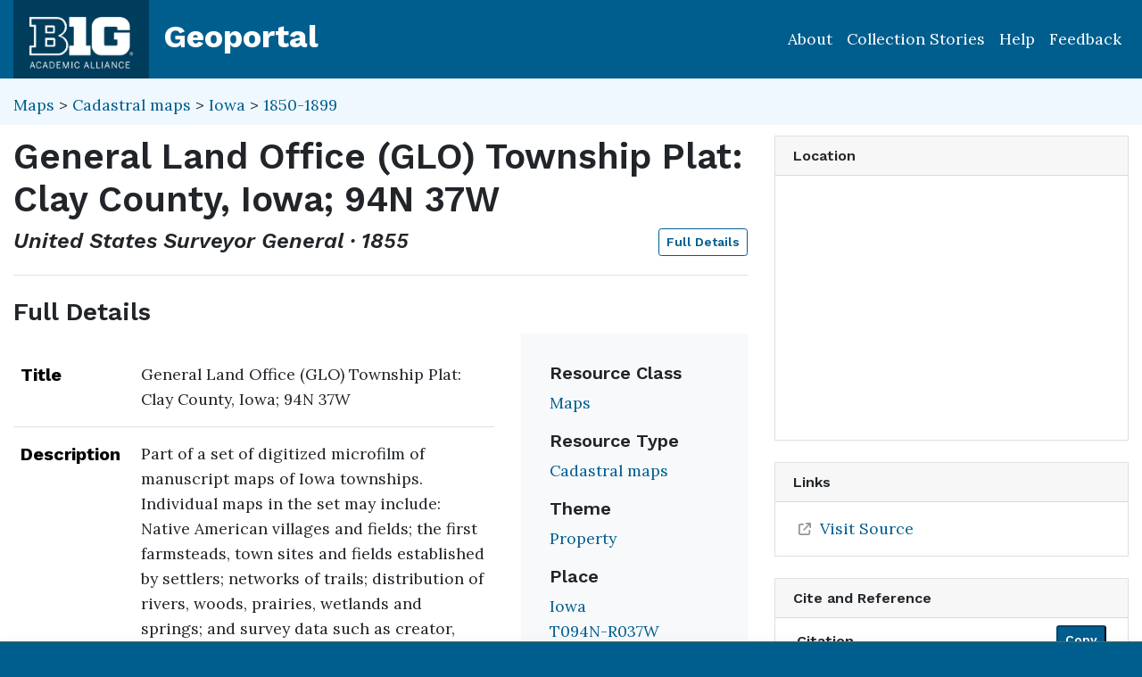

--- FILE ---
content_type: text/html; charset=utf-8
request_url: https://geo.btaa.org/catalog/ab97aede-f0e2-4d4f-8eb8-01eb41a3a9e0
body_size: 32056
content:

<!DOCTYPE html>
<html lang="en" class="no-js">
  <head>
    <meta charset="utf-8">
    <meta http-equiv="Content-Type" content="text/html; charset=utf-8">
    <meta name="viewport" content="width=device-width, initial-scale=1, shrink-to-fit=no">
    <meta name="geoblacklight-version" content="4.5.0">
    <meta name="google-site-verification" content="8Kf1d0q7RuBx5mF-AOa51_PxpGwgoevaCWUml4pyfWE" />

    <!-- Internet Explorer use the highest version available -->
    <meta http-equiv="X-UA-Compatible" content="IE=edge">

    <title>General Land Office (GLO) Township Plat: Clay County, Iowa; 94N 37W - Big Ten Academic Alliance Geoportal</title>
    <link href="https://geo.btaa.org/catalog/opensearch.xml" title="Big Ten Academic Alliance Geoportal" type="application/opensearchdescription+xml" rel="search" />
    
    <!-- Google Fonts -->
    <link rel="preconnect" href="https://fonts.googleapis.com">
    <link rel="preconnect" href="https://fonts.gstatic.com" crossorigin>
    <link href="https://fonts.googleapis.com/css2?family=Lora:ital,wght@0,400..700;1,400..700&family=Work+Sans:ital,wght@0,100..900;1,100..900&display=swap" rel="stylesheet">

    <!-- Favicons -->
    <link href="/favicon.ico" type="image/x-icon" rel="shortcut icon" />
    <link rel="apple-touch-icon" sizes="180x180" href="/apple-touch-icon.png">
    <link rel="icon" type="image/png" sizes="32x32" href="/favicon-32x32.png">
    <link rel="icon" type="image/png" sizes="16x16" href="/favicon-16x16.png">
    <link rel="manifest" href="/site.webmanifest">
    <link rel="mask-icon" href="/safari-pinned-tab.svg" color="#5bbad5">
    
    <meta name="msapplication-TileColor" content="#da532c">
    <meta name="theme-color" content="#ffffff">

    <link rel="stylesheet" href="/assets/application-85f7afc071f694658fd699e8ba939272b10e9dab8d74b9535ea5f54779ca8e35.css" media="all" />


    
    <script src="/vite/assets/application-C883-bhY.js" crossorigin="anonymous" type="module"></script>
    

    <script src="/assets/application-9dbf8155389480c750716d8803dd294465105aaa3fcee7ecff2aeb06b2d7413f.js"></script>

    <!-- GeoSearch -->
    <link  href="https://unpkg.com/leaflet-geosearch@3.6.1/assets/css/leaflet.css" rel="stylesheet" />
    <script src="https://unpkg.com/leaflet-geosearch@3.6.1/dist/bundle.min.js"></script>

    <meta name="csrf-param" content="authenticity_token" />
<meta name="csrf-token" content="lVKCSaapQ7k_zAD2lX6bSzcu30a3eiupH4GCocCUHmdFEn5fF-ze9dRw1TwKXa240sC8xJEvah-JVVlL1W8mpQ" />
    <link rel="alternate" title="xml" type="application/xml" href="https://geo.btaa.org/catalog/ab97aede-f0e2-4d4f-8eb8-01eb41a3a9e0.xml" />
<link rel="alternate" title="dc_xml" type="text/xml" href="https://geo.btaa.org/catalog/ab97aede-f0e2-4d4f-8eb8-01eb41a3a9e0.dc_xml" />
<link rel="alternate" title="oai_dc_xml" type="text/xml" href="https://geo.btaa.org/catalog/ab97aede-f0e2-4d4f-8eb8-01eb41a3a9e0.oai_dc_xml" />

      <head>
        <script src='https://www.google.com/recaptcha/api.js'></script>
      </head>

  </head>
  <body class="blacklight-catalog blacklight-catalog-show" style="overflow-x:hidden">
    <header aria-label="Primary">
  <div id='application-header' class='container-fluid'>
    <nav id="header-navbar" class="navbar navbar-expand-md navbar-dark topbar" role="navigation">
      <div id="b1g-header-navbar">
        <a id="btaa-logo" href="/"><img height="80px" alt="Big Ten Academic Alliance" style="margin:0.25rem 0px" src="/assets/btaa-logo-white-cacda8332424452988b3cd633ad97f512fa45105e38347eabf93965ff7a81389.png" /></a>
      </div>
      <h1><a class="navbar-brand" href="/">Geoportal</a></h1>
        <button class="navbar-toggler navbar-toggler-right" type="button" data-toggle="collapse" data-target="#user-util-collapse" aria-controls="user-util-collapse" aria-expanded="false" aria-label="Toggle navigation">
          <span class="navbar-toggler-icon"></span>
      </button>
      <div class="collapse navbar-collapse justify-content-md-end" id="user-util-collapse">
        <ul class="navbar-nav">
    <li class="nav-item"><a class="nav-link" href="https://gin.btaa.org">About</a></li>
  <li class="nav-item"><a class="nav-link" href="https://geobtaa.blogspot.com/">Collection Stories</a></li>
  <li class="nav-item"><a class="nav-link" href="https://gin.btaa.org/guides/">Help</a></li>
  <li class="nav-item"><a class="nav-link" href="/feedback">Feedback</a></li>
</ul>

      </div>
    </nav>
  </div>
</header>



      <main id="main-container" class="container-fluid">
        

        <div class="row">
  <div class="col-md-12">
    <div id="main-flashes" class="">
      <div class="flash_messages">
    
    
    
    
</div>

    </div>
  </div>
</div>


          <div class="row" id="collection-context">
  <div class="col-lg-8">
    <p id="contextbreadcrumb" class="mb-2">
        <a href="https://geo.btaa.org/?f%5Bgbl_resourceClass_sm%5D%5B%5D=Maps">Maps</a>
        &gt;  
        <a href="https://geo.btaa.org/?f%5Bgbl_resourceClass_sm%5D%5B%5D=Maps&amp;f%5Bgbl_resourceType_sm%5D%5B%5D=Cadastral+maps">Cadastral maps</a>
        &gt;
        <a href="https://geo.btaa.org/?f%5Bdct_spatial_sm%5D%5B%5D=Iowa&amp;f%5Bgbl_resourceClass_sm%5D%5B%5D=Maps&amp;f%5Bgbl_resourceType_sm%5D%5B%5D=Cadastral+maps">Iowa</a>
        &gt;
        <a href="https://geo.btaa.org/?f%5Bdct_spatial_sm%5D%5B%5D=Iowa&amp;f%5Bgbl_resourceClass_sm%5D%5B%5D=Maps&amp;f%5Bgbl_resourceType_sm%5D%5B%5D=Cadastral+maps&amp;f%5Btime_period%5D%5B%5D=1850-1899">1850-1899</a>
    </p>
  </div>

  <div class="col-lg-4">
    <div class="item-pagination">
      <div class="d-flex justify-content-between bd-highlight mb-3">
  <div>
  </div>

  

  <div>
  </div>
</div>
    </div>
  </div>
</div>

        <div class="row">
            <section class="col-lg-8 show-document">
    
<div id="document" data-document-id="ab97aede-f0e2-4d4f-8eb8-01eb41a3a9e0" itemscope="itemscope" itemtype="http://schema.org/Dataset" class="document">
  
        <div id="doc_ab97aede-f0e2-4d4f-8eb8-01eb41a3a9e0">
      <h2 class="h1">
  <span itemprop="name">General Land Office (GLO) Township Plat: Clay County, Iowa; 94N 37W</span>
</h2>

<h3 class="h4">
  <i>
      United States Surveyor General
      &middot;
      1855
  </i>
  <a class="btn btn-sm btn-outline-primary mb-1 pull-right" href="#metadata">Full Details</a>
</h3>




<div class='row'>
  <div class='viewer-information col-sm-12'>
  </div>
</div>


<h3 id="metadata">Full Details</h3>
<div class="row">
  <div class="col-md-8">
    <dl class="document-metadata dl-invert row">
        <dt class="col-md-3">Title</dt>
        <dd class="col-md-9">General Land Office (GLO) Township Plat: Clay County, Iowa; 94N 37W</dd>
        <dt class="col-md-3">Description</dt>
        <dd class="col-md-9">Part of a set of digitized microfilm of manuscript maps of Iowa townships. Individual maps in the set may include: Native American villages and fields; the first farmsteads, town sites and fields established by settlers; networks of trails; distribution of rivers, woods, prairies, wetlands and springs; and survey data such as creator, date created, and date accepted.</dd>
        <dt class="col-md-3">Publisher</dt>
        <dd class="col-md-9">United States Surveyor General</dd>
        <dt class="col-md-3">Temporal Coverage</dt>
        <dd class="col-md-9">1855-1857</dd>
        <dt class="col-md-3">Date Issued</dt>
        <dd class="col-md-9">1855</dd>
        <dt class="col-md-3">Rights</dt>
        <dd class="col-md-9">Material in the public domain. No restrictions on use. For  more information, contact the University of Iowa Libraries Map Collection: http://www.lib.uiowa.edu/maps/contact.</dd>
        <dt class="col-md-3">Access Rights</dt>
        <dd class="col-md-9">Public</dd>
        <dt class="col-md-3">Format</dt>
        <dd class="col-md-9">JPEG</dd>
          <dt class="col-md-3">Language</dt>
          <dd class="col-md-9">English</dd>
        <dt class="col-md-3">Date Added</dt>
        <dd class="col-md-9">April 26, 2021</dd>
    </dl>
  </div>
  
  <div id="metadata-facets" class="col-md-4">
    <div id="metadata-facets-content">
        <h4 class="h5">Resource Class</h4>
        <ul class="list-unstyled">
        <li>
          <a href="https://geo.btaa.org/?f%5Bgbl_resourceClass_sm%5D%5B%5D=Maps">Maps</a>
        </li>
      </ul>
      <h4 class="h5">Resource Type</h4>
      <ul class="list-unstyled">
          <li>
            <a href="https://geo.btaa.org/?f%5Bgbl_resourceType_sm%5D%5B%5D=Cadastral+maps">Cadastral maps</a>
          </li>
      </ul>
      <h4 class="h5">Theme</h4>
      <ul class="list-unstyled">
          <li>
            <a href="https://geo.btaa.org/?f%5Bdcat_theme_sm%5D%5B%5D=Property">Property</a>
          </li>
      </ul>
      <h4 class="h5">Place</h4>
        <ul class="list-unstyled">
            <li>
              <a href="https://geo.btaa.org/?f%5Bdct_spatial_sm%5D%5B%5D=Iowa">Iowa</a>
            </li>
            <li>
              <a href="https://geo.btaa.org/?f%5Bdct_spatial_sm%5D%5B%5D=T094N-R037W">T094N-R037W</a>
            </li>
        </ul>
      <h4 class="h5">Provider</h4>
      <ul class="list-unstyled">
        <li>
          <a href="https://geo.btaa.org/?f%5Bschema_provider_s%5D%5B%5D=University+of+Iowa">University of Iowa</a>
        </li>
      </ul>
      <h4 class="h5">Local Collection</h4>
      <ul class="list-unstyled">
          <li>
            <a href="https://geo.btaa.org/?f%5Bb1g_localCollectionLabel_sm%5D%5B%5D=General+Land+Office+%28GLO%29+Survey+Maps%3A+Iowa">General Land Office (GLO) Survey Maps: Iowa</a>
          </li>
      </ul>
    </div>
  </div>
</div>

    </div>

  
</div>


  </section>

  <section class="page-sidebar col-lg-4 show-document">
      <div id="sidebar-content" class="sticky-top">
  <div class="gbl-admin">
    
  </div>

  <div class="card mb-4">
  <div class="card-header">
    <h2 class="mb-0 h6">Location</h2>
  </div>

  <div class="card-body">
    <div id="static-map" aria-label="Zoomable map" data-map="item" data-protocol="Map" data-url="" data-layer-id="" data-map-geom="{&quot;type&quot;:&quot;Polygon&quot;,&quot;coordinates&quot;:[[[-95.27,42.996],[-95.151,42.996],[-95.151,42.91],[-95.27,42.91],[-95.27,42.996]]]}" data-catalog-path="/" data-available="true" data-inspect="false" data-basemap="openstreetmapStandard" data-leaflet-options="{&quot;MAP&quot;:null,&quot;LAYERS&quot;:{&quot;DETECT_RETINA&quot;:true,&quot;INDEX&quot;:{&quot;DEFAULT&quot;:{&quot;color&quot;:&quot;#1eb300&quot;,&quot;weight&quot;:&quot;1&quot;,&quot;radius&quot;:&quot;4&quot;},&quot;UNAVAILABLE&quot;:{&quot;color&quot;:&quot;#b3001e&quot;,&quot;weight&quot;:&quot;1&quot;,&quot;radius&quot;:&quot;4&quot;},&quot;SELECTED&quot;:{&quot;color&quot;:&quot;#006bde&quot;,&quot;weight&quot;:&quot;1&quot;,&quot;radius&quot;:&quot;4&quot;}}},&quot;VIEWERS&quot;:{&quot;DYNAMICMAPLAYER&quot;:{&quot;CONTROLS&quot;:[&quot;Opacity&quot;,&quot;Fullscreen&quot;,&quot;Layers&quot;]},&quot;FEATURELAYER&quot;:{&quot;CONTROLS&quot;:[&quot;Opacity&quot;,&quot;Fullscreen&quot;,&quot;Layers&quot;]},&quot;IIIF&quot;:{&quot;CONTROLS&quot;:[&quot;Fullscreen&quot;]},&quot;IMAGEMAPLAYER&quot;:{&quot;CONTROLS&quot;:[&quot;Opacity&quot;,&quot;Fullscreen&quot;,&quot;Layers&quot;]},&quot;INDEXMAP&quot;:{&quot;CONTROLS&quot;:[&quot;Fullscreen&quot;]},&quot;TILEDMAPLAYER&quot;:{&quot;CONTROLS&quot;:[&quot;Opacity&quot;,&quot;Fullscreen&quot;,&quot;Layers&quot;]},&quot;WMS&quot;:{&quot;CONTROLS&quot;:[&quot;Opacity&quot;,&quot;Fullscreen&quot;,&quot;Layers&quot;]},&quot;DOWNLOAD&quot;:{&quot;CONTROLS&quot;:null}}}">
</div>  </div>
</div>

  <div class="downloads mb-4">
    

  </div>

    <div class="card tools">
    <div class="card-header">
      <h2 class="mb-0 h6">Links</h2>
    </div>
    <div class="card-body">
      <ul class="list-group list-group-flush">
        
          <li class="list-group-item more_details">
            <a itemprop="url" id="more-details-link" href="https://digital.lib.uiowa.edu/islandora/object/ui:glo_1434">Visit Source</a>


        </li>
        

      </ul>
    </div>
  </div>


  <div class="card citation mb-4 mt-4">
  <div class="card-header">
    <h2 class="h6 mb-0">
      Cite and Reference
    </h2>

    <button type="button" class="blacklight-modal-close close" data-dismiss="modal" aria-label="Close">
      <span aria-hidden="true">&times;</span>
    </button>
  </div>
  <div class="card-body">
    <ul class="list-group list-group-flush">
        <li class="list-group-item">
          <h5 class="h6">
            Citation
            <button style="position: relative; top: -0.5rem;" class="btn-sm btn-primary copy-button pull-right" type="button" onclick="copyText('citation-text', 'citation-message', 'citation')">Copy</button>
          </h5>
          <div class="well bg-light p-3 mt-2" id="citation-text" style="height: auto;">
            [Creator not found] (1855). <i>General Land Office (GLO) Township Plat: Clay County, Iowa; 94N 37W</i>. United States Surveyor General. https://digital.lib.uiowa.edu/islandora/object/ui:glo_1434 (map)
          </div>
          <div id="citation-message" style="opacity: 0; transition: opacity 0.5s;"></div>
        </li>

        <li class="list-group-item mt-2">
          <h5 class="h6">
            BTAA Geoportal Link
            <button style="position: relative; top: -0.5rem;" class="btn-sm btn-primary copy-button pull-right" type="button" onclick="copyPermalink()">Copy</button>
          </h5>
          <div class="input-group permalink-container mt-2">
            <input type="text" class="form-control" id="permalink-text" value="https://geo.btaa.org/catalog/ab97aede-f0e2-4d4f-8eb8-01eb41a3a9e0" readonly>
          </div>
          <div id="permalink-message" style="opacity: 0; transition: opacity 0.5s;"></div>
        </li>
    </ul>
  </div>
</div>

<script>
  function copyText(elementId, messageId, itemType) {
    const textElement = document.getElementById(elementId);
    const range = document.createRange();
    range.selectNodeContents(textElement);
    const selection = window.getSelection();
    selection.removeAllRanges();
    selection.addRange(range);
    navigator.clipboard.writeText(textElement.textContent).then(() => {
      const messageElement = document.getElementById(messageId);
      messageElement.textContent = `${itemType.charAt(0).toUpperCase() + itemType.slice(1)} copied to clipboard!`;
      messageElement.style.opacity = 1;
      messageElement.style.color = 'green';
      setTimeout(() => {
        messageElement.style.opacity = 0;
      }, 3000);
    }).catch(err => {
      console.error('Failed to copy: ', err);
    });
  }

  function copyPermalink() {
    const permalinkText = document.getElementById('permalink-text');
    permalinkText.select();
    navigator.clipboard.writeText(permalinkText.value).then(() => {
      const messageElement = document.getElementById('permalink-message');
      messageElement.textContent = 'Link copied to clipboard!';
      messageElement.style.opacity = 1;
      messageElement.style.color = 'green';
      setTimeout(() => {
        messageElement.style.opacity = 0;
      }, 3000);
    }).catch(err => {
      console.error('Failed to copy: ', err);
    });
  }
</script>
<style>
  .permalink-container {
    display: flex;
    align-items: center;
  }
</style>



  <div class="sidebar-buttons">
  </div>

</div><div data-relations="true" data-url="/catalog/ab97aede-f0e2-4d4f-8eb8-01eb41a3a9e0"></div>

  </section>

        </div>
      </main>

        <div id="more-like-this" class="more-like-this container-fluid">

  <div class="pagination-controls mt-3 pull-right">
    <button class="btn btn-primary" id="prevPage" disabled>Previous</button>
    <button class="btn btn-primary" id="nextPage">Next</button>
  </div>     

  <h3 class="h4 mt-4 mb-3">
    View more items like this one...
  </h3>
  
  <div class="row">
      <div class="col-12 " data-page="0">
        <div class="row row-cols-2 row-cols-md-3 row-cols-lg-5">
            <div class="col mb-3">
              <a class="card h-100 equal-height-card" style="overflow: hidden; border-radius: 0.25rem;" href="/catalog/1d6d4da2-8cee-4a5b-a423-a1cb5f28c1ef">
                <div class="card-header">
                  <h5 class="card-title">
                    General Land Office (GLO) Township Plat: O&#39;Brien County, Iowa; 94N 39W
                  </h5>
                </div>
                <div class="card-body d-flex flex-column justify-content-end"
                     style="background-image: url(&#39;/assets/blacklight/maps-7312f8e32709e16ba9d727b122f5360a9d3b4acdba7b0aa82c945b0e85318fa0.svg&#39;);background-size: 50% auto;background-repeat: no-repeat;background-position: center;min-height: 200px;width: 100%;display: block !important;overflow: hidden;">
                  <p class="card-text">
                    <span class="badge badge-warning">1855</span>
                  </p>
                </div>
</a>            </div>
            <div class="col mb-3">
              <a class="card h-100 equal-height-card" style="overflow: hidden; border-radius: 0.25rem;" href="/catalog/60c27e26-e21e-47a2-9947-eec278ca994a">
                <div class="card-header">
                  <h5 class="card-title">
                    General Land Office (GLO) Township Plat: Clay County, Iowa; 94N 35W
                  </h5>
                </div>
                <div class="card-body d-flex flex-column justify-content-end"
                     style="background-image: url(&#39;/assets/blacklight/maps-7312f8e32709e16ba9d727b122f5360a9d3b4acdba7b0aa82c945b0e85318fa0.svg&#39;);background-size: 50% auto;background-repeat: no-repeat;background-position: center;min-height: 200px;width: 100%;display: block !important;overflow: hidden;">
                  <p class="card-text">
                    <span class="badge badge-warning">1855</span>
                  </p>
                </div>
</a>            </div>
            <div class="col mb-3">
              <a class="card h-100 equal-height-card" style="overflow: hidden; border-radius: 0.25rem;" href="/catalog/450070e1-8f58-4f9b-ba68-f366f08ce4ed">
                <div class="card-header">
                  <h5 class="card-title">
                    General Land Office (GLO) Township Plat: Clay County, Iowa; 94N 38W
                  </h5>
                </div>
                <div class="card-body d-flex flex-column justify-content-end"
                     style="background-image: url(&#39;/assets/blacklight/maps-7312f8e32709e16ba9d727b122f5360a9d3b4acdba7b0aa82c945b0e85318fa0.svg&#39;);background-size: 50% auto;background-repeat: no-repeat;background-position: center;min-height: 200px;width: 100%;display: block !important;overflow: hidden;">
                  <p class="card-text">
                    <span class="badge badge-warning">1855</span>
                  </p>
                </div>
</a>            </div>
            <div class="col mb-3">
              <a class="card h-100 equal-height-card" style="overflow: hidden; border-radius: 0.25rem;" href="/catalog/b3367416-21a1-47a1-b3a9-d7793368346d">
                <div class="card-header">
                  <h5 class="card-title">
                    General Land Office (GLO) Township Plat: Clay County, Iowa; 94N 36W
                  </h5>
                </div>
                <div class="card-body d-flex flex-column justify-content-end"
                     style="background-image: url(&#39;/assets/blacklight/maps-7312f8e32709e16ba9d727b122f5360a9d3b4acdba7b0aa82c945b0e85318fa0.svg&#39;);background-size: 50% auto;background-repeat: no-repeat;background-position: center;min-height: 200px;width: 100%;display: block !important;overflow: hidden;">
                  <p class="card-text">
                    <span class="badge badge-warning">1855</span>
                  </p>
                </div>
</a>            </div>
            <div class="col mb-3">
              <a class="card h-100 equal-height-card" style="overflow: hidden; border-radius: 0.25rem;" href="/catalog/2343e62a-af34-4584-be71-eab5d9e315fc">
                <div class="card-header">
                  <h5 class="card-title">
                    General Land Office (GLO) Township Plat: Buena Vista County, Iowa; 90N 37W
                  </h5>
                </div>
                <div class="card-body d-flex flex-column justify-content-end"
                     style="background-image: url(&#39;/assets/blacklight/maps-7312f8e32709e16ba9d727b122f5360a9d3b4acdba7b0aa82c945b0e85318fa0.svg&#39;);background-size: 50% auto;background-repeat: no-repeat;background-position: center;min-height: 200px;width: 100%;display: block !important;overflow: hidden;">
                  <p class="card-text">
                    <span class="badge badge-warning">1855</span>
                  </p>
                </div>
</a>            </div>
        </div>
      </div>
      <div class="col-12 d-none" data-page="1">
        <div class="row row-cols-2 row-cols-md-3 row-cols-lg-5">
            <div class="col mb-3">
              <a class="card h-100 equal-height-card" style="overflow: hidden; border-radius: 0.25rem;" href="/catalog/787ba8f2-87b1-4cf5-8572-9c35002572a4">
                <div class="card-header">
                  <h5 class="card-title">
                    General Land Office (GLO) Township Plat: Buena Vista County, Iowa; 92N 37W
                  </h5>
                </div>
                <div class="card-body d-flex flex-column justify-content-end"
                     style="background-image: url(&#39;/assets/blacklight/maps-7312f8e32709e16ba9d727b122f5360a9d3b4acdba7b0aa82c945b0e85318fa0.svg&#39;);background-size: 50% auto;background-repeat: no-repeat;background-position: center;min-height: 200px;width: 100%;display: block !important;overflow: hidden;">
                  <p class="card-text">
                    <span class="badge badge-warning">1855</span>
                  </p>
                </div>
</a>            </div>
            <div class="col mb-3">
              <a class="card h-100 equal-height-card" style="overflow: hidden; border-radius: 0.25rem;" href="/catalog/43b1621a-cca8-420b-b10b-40a3cdd0c44e">
                <div class="card-header">
                  <h5 class="card-title">
                    General Land Office (GLO) Township Plat: Buena Vista County, Iowa; 91N 37W
                  </h5>
                </div>
                <div class="card-body d-flex flex-column justify-content-end"
                     style="background-image: url(&#39;/assets/blacklight/maps-7312f8e32709e16ba9d727b122f5360a9d3b4acdba7b0aa82c945b0e85318fa0.svg&#39;);background-size: 50% auto;background-repeat: no-repeat;background-position: center;min-height: 200px;width: 100%;display: block !important;overflow: hidden;">
                  <p class="card-text">
                    <span class="badge badge-warning">1855</span>
                  </p>
                </div>
</a>            </div>
            <div class="col mb-3">
              <a class="card h-100 equal-height-card" style="overflow: hidden; border-radius: 0.25rem;" href="/catalog/1365a720-ee7f-4af8-994d-775e3ba7d7b8">
                <div class="card-header">
                  <h5 class="card-title">
                    General Land Office (GLO) Township Plat: Buena Vista County, Iowa; 93N 37W
                  </h5>
                </div>
                <div class="card-body d-flex flex-column justify-content-end"
                     style="background-image: url(&#39;/assets/blacklight/maps-7312f8e32709e16ba9d727b122f5360a9d3b4acdba7b0aa82c945b0e85318fa0.svg&#39;);background-size: 50% auto;background-repeat: no-repeat;background-position: center;min-height: 200px;width: 100%;display: block !important;overflow: hidden;">
                  <p class="card-text">
                    <span class="badge badge-warning">1855</span>
                  </p>
                </div>
</a>            </div>
            <div class="col mb-3">
              <a class="card h-100 equal-height-card" style="overflow: hidden; border-radius: 0.25rem;" href="/catalog/c74c41bd-fdcd-4a01-86db-e121b0c2322e">
                <div class="card-header">
                  <h5 class="card-title">
                    General Land Office (GLO) Township Plat: Dickinson County, Iowa; 98N 37W
                  </h5>
                </div>
                <div class="card-body d-flex flex-column justify-content-end"
                     style="background-image: url(&#39;/assets/blacklight/maps-7312f8e32709e16ba9d727b122f5360a9d3b4acdba7b0aa82c945b0e85318fa0.svg&#39;);background-size: 50% auto;background-repeat: no-repeat;background-position: center;min-height: 200px;width: 100%;display: block !important;overflow: hidden;">
                  <p class="card-text">
                    <span class="badge badge-warning">1855</span>
                  </p>
                </div>
</a>            </div>
            <div class="col mb-3">
              <a class="card h-100 equal-height-card" style="overflow: hidden; border-radius: 0.25rem;" href="/catalog/6eef8e9a-0375-43ee-873b-a7626b8ba4a8">
                <div class="card-header">
                  <h5 class="card-title">
                    General Land Office (GLO) Township Plat: Clay County, Iowa; 95N 37W
                  </h5>
                </div>
                <div class="card-body d-flex flex-column justify-content-end"
                     style="background-image: url(&#39;/assets/blacklight/maps-7312f8e32709e16ba9d727b122f5360a9d3b4acdba7b0aa82c945b0e85318fa0.svg&#39;);background-size: 50% auto;background-repeat: no-repeat;background-position: center;min-height: 200px;width: 100%;display: block !important;overflow: hidden;">
                  <p class="card-text">
                    <span class="badge badge-warning">1855</span>
                  </p>
                </div>
</a>            </div>
        </div>
      </div>
  </div>
</div>

<script>
  document.addEventListener('DOMContentLoaded', function() {
    let currentPage = 0;
    const pages = document.querySelectorAll('[data-page]');
    const prevButton = document.getElementById('prevPage');
    const nextButton = document.getElementById('nextPage');

    function updatePagination() {
      pages.forEach((page, index) => {
        page.classList.toggle('d-none', index !== currentPage);
      });
      prevButton.disabled = currentPage === 0;
      nextButton.disabled = currentPage === pages.length - 1;
    }

    prevButton.addEventListener('click', function() {
      if (currentPage > 0) {
        currentPage--;
        updatePagination();
      }
    });

    nextButton.addEventListener('click', function() {
      if (currentPage < pages.length - 1) {
        currentPage++;
        updatePagination();
      }
    });

    updatePagination();
  });
</script>

      <section id="footer-app" aria-label='Application Footer'>
        <div class='container-fluid'>
<div class='row'>
<div class='col-xs-12 col-lg-12' id='footer-title'>
<a href="https://gin.btaa.org"><img alt="Big Ten Academic Alliance Logo" height="80px" src="/assets/gin-white-5c018d62c2bdb87a23e7fbc33d0d873020f4798bad198d9b94c53233a5055d0d.png" />
</a></div>
<div class='col-xs-12 col-lg-6'>
<h3 class='mt-3'>About & Help</h3>
<ul class='list-unstyled'>
<li>
<a href="https://gin.btaa.org/about/about-us/">About Us</a>
</li>
<li>
<a href="https://gin.btaa.org/updates">Program Updates</a>
</li>
<li>
<a href="https://geo.btaa.org/feedback">Contact Us</a>
</li>
<li>
<a href="https://gin.btaa.org/guides/">Help Guides</a>
</li>
<li>
<a href="https://gin.btaa.org/tutorials">Tutorials</a>
</li>
</ul>
<h3 class='mt-3'>Policies</h3>
<ul class='list-unstyled'>
<li>
<a href="https://gin.btaa.org/policies/harmful-language">Harmful Language Statement</a>
</li>
<li>
<a href="https://btaa.org/privacy">Privacy Statement</a>
</li>
<li>
<a href="https://gin.btaa.org/policies/collection-development">Collection Development</a>
</li>
</ul>
<h3 class='mt-3'>Sponsors</h3>
<ul class='list-unstyled'>
<li>
<a href="https://btaa.org/">Big Ten Academic Alliance</a>
</li>
<li>
<a href="https://gin.btaa.org/">BTAA Geospatial Information Network</a>
</li>
<li>
<a href="https://lib.umn.edu/">University of Minnesota Libraries</a>
</li>
</ul>
</div>
<div class='col-xs-12 col-lg-6'>
<h3 class='mt-3'>BTAA Geoportal Collection Stories</h3>
<ul class='list-unstyled'>
<li>
<strong>
<a href="https://geobtaa.blogspot.com/2025/07/applying-deep-learning-models-to-btaa.html">Applying Deep Learning Models to BTAA GeoPortal Collections</a>
</strong>
• July 1, 2025
</li>
<li>
<strong>
<a href="https://geobtaa.blogspot.com/2025/05/leveraging-3d-gis-to-promotion-and.html">Leveraging 3D GIS to promotion and discoveries map collection</a>
</strong>
• May 8, 2025
</li>
<li>
<strong>
<a href="https://geobtaa.blogspot.com/2025/04/building-historical-maps-of-new-jersey.html">Building the Historical Maps of New Jersey website</a>
</strong>
• April 3, 2025
</li>
<li>
<strong>
<a href="https://geobtaa.blogspot.com/2025/03/discovery-of-geological-maps-in-btaa.html">Discovery of Geological Maps in the BTAA Geoportal</a>
</strong>
• March 4, 2025
</li>
<li>
<strong>
<a href="https://geobtaa.blogspot.com/2025/01/spankers-branch-to-campus-river.html">Spanker’s Branch to Campus River</a>
</strong>
• January 16, 2025
</li>
</ul>
<p>
<a href="https://geobtaa.blogspot.com/">More Collection Stories</a>
</p>
<h4 class='mt-4'>BTAA Member Libraries</h4>
<ul class='list-unstyled' style='column-count: 2;'>
<li>
<a href="https://libraries.indiana.edu/">Indiana University</a>
</li>
<li>
<a href="https://lib.msu.edu/">Michigan State University</a>
</li>
<li>
<a href="https://www.library.northwestern.edu/">Northwestern University</a>
</li>
<li>
<a href="https://libraries.psu.edu/">Pennsylvania State University</a>
</li>
<li>
<a href="https://www.lib.purdue.edu/">Purdue University</a>
</li>
<li>
<a href="https://www.libraries.rutgers.edu/">Rutgers University</a>
</li>
<li>
<a href="https://library.osu.edu/">The Ohio State University</a>
</li>
<li>
<a href="https://www.lib.uchicago.edu/">University of Chicago</a>
</li>
<li>
<a href="https://www.library.illinois.edu/">University of Illinois</a>
</li>
<li>
<a href="https://www.lib.uiowa.edu/">University of Iowa</a>
</li>
<li>
<a href="https://www.lib.umd.edu/">University of Maryland</a>
</li>
<li>
<a href="https://www.lib.umich.edu/">University of Michigan</a>
</li>
<li>
<a href="https://www.lib.umn.edu/">University of Minnesota</a>
</li>
<li>
<a href="https://libraries.unl.edu/">University of Nebraska-Lincoln</a>
</li>
<li>
<a href="https://library.uoregon.edu/">University of Oregon</a>
</li>
<li>
<a href="https://lib.uw.edu/">University of Washington</a>
</li>
<li>
<a href="https://www.library.wisc.edu/">University of Wisconsin-Madison</a>
</li>
</ul>
</div>
</div>
</div>

      </section>
      
      <section id="banner" aria-label="Banner">
      </section>

    <div id="blacklight-modal" class="modal fade" tabindex="-1" role="dialog" aria-hidden="true" data-turbo="false">
  <div class="modal-dialog modal-lg" role="document">
    <div class="modal-content">
    </div>
  </div>
</div>

    <script>
  Blacklight.onLoad(function() {
    $('.gbl-display-note').linkify({ target: "_blank" });
    $('.truncate-abstract').linkify({ target: "_blank" });
    $('.blacklight-dct_rights_sm.col-md-9').linkify({ target: "_blank" });
    $('.blacklight-dct_license_sm.col-md-9').linkify({ target: "_blank" });
    $('.modal-body').linkify({ target: "_blank" });
    $('.document-metadata').linkify({ target: "_blank" });
  });
</script>

    
      <!-- Matomo -->
<script>
  var _paq = window._paq = window._paq || [];
  /* tracker methods like "setCustomDimension" should be called before "trackPageView" */
  _paq.push(['trackPageView']);
  _paq.push(['enableLinkTracking']);
  (function() {
    var u="https://apps.lib.umn.edu/matomo/";
    _paq.push(['setTrackerUrl', u+'matomo.php']);
    _paq.push(['setSiteId', '9']);
    var d=document, g=d.createElement('script'), s=d.getElementsByTagName('script')[0];
    g.async=true; g.src=u+'matomo.js'; s.parentNode.insertBefore(g,s);
  })();
</script>
<!-- End Matomo Code -->

  </body>
</html>

